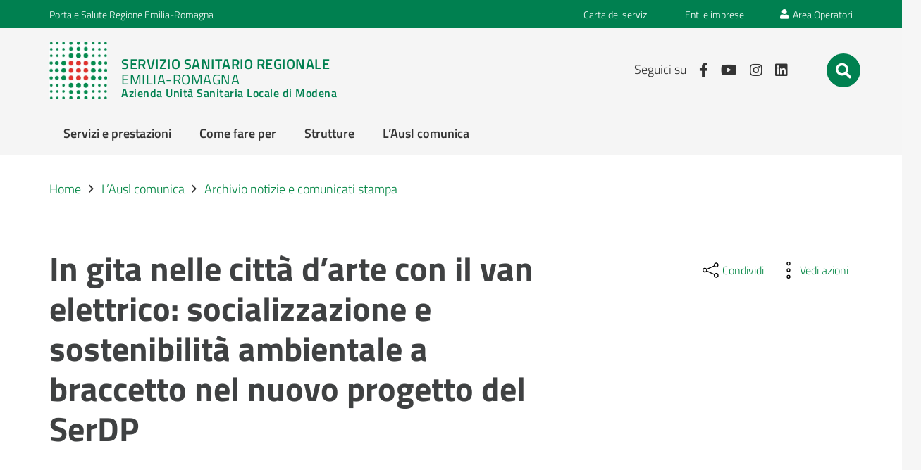

--- FILE ---
content_type: application/x-javascript; charset=utf-8
request_url: https://www.ausl.mo.it/wp-content/cache/minify/c95a7.js?x75285
body_size: 16459
content:
jQuery(function($){if($('#luogo-tel').find('t').text().trim()!=""){$('#luogo-tel').removeClass('hidden');$('.asl-luogo-el').find('t').parents('.asl-luogo-el').removeClass('hidden');}
if($('#luogo-hour').find('.asl-luogo-el > span').text().trim()!=""){$('#luogo-hour').removeClass('hidden');$('.asl-luogo-el').find('t').parents('.asl-luogo-el').removeClass('hidden');}
if($('#luogo-autobus').find('.post_custom_field').text().trim()!=""){$('#luogo-autobus').removeClass('hidden');}
if($('#luogo-parcheggio').find('.post_custom_field').text().trim()!=""){$('#luogo-parcheggio').removeClass('hidden');}
if($('#luogo-info').find('.post_custom_field').text().trim()!=""){$('#luogo-info').removeClass('hidden');}
if($('#luogo-child').find('.w-grid-list').text().trim()!=""){$('#luogo-child').removeClass('hidden');}});jQuery(function($){$(".asl-doc").find(".attach-list").parents(".asl-doc").removeClass('hidden');});function asl_serialize(obj){var str=[];for(var key in obj){if(obj.hasOwnProperty(key)&&obj[key])
str.push(encodeURIComponent(key)+'='+encodeURIComponent(obj[key]));}
return str.join('&');}
function update_mlp_url(){var newUrl='';var mlp_nome=jQuery('#mlp-nome').val().trim().toLowerCase();var mlp_luogo=jQuery('#mlp-luogo').val().trim().toLowerCase();var mlp_disciplina_selected_value=jQuery("#mlp-disciplina").find("option:selected").val();if(mlp_nome||mlp_disciplina_selected_value||mlp_luogo){var params={nome:mlp_nome,disciplina:mlp_disciplina_selected_value,luogo:mlp_luogo};var currentUrl=window.location.href;var baseUrl=currentUrl.split('?')[0];var serializedParams=asl_serialize(params);if(serializedParams!='')
newUrl=baseUrl+'?'+serializedParams;else
newUrl=baseUrl;history.pushState(null,'',newUrl);}}
function readParamsFromUrlMLP(){var urlParams=new URLSearchParams(window.location.search);var nome=urlParams.has('nome')?decodeURIComponent(urlParams.get('nome')):'';var disciplina=urlParams.has('disciplina')?decodeURIComponent(urlParams.get('disciplina')):0;var luogo=urlParams.has('luogo')?decodeURIComponent(urlParams.get('luogo')):0;if(nome!='')
jQuery('#mlp-nome').val(nome).trigger("paste");if(disciplina!=0)
jQuery('#mlp-disciplina').val(disciplina).trigger("change");if(luogo!='')
jQuery('#mlp-luogo').val(luogo).trigger("paste");}
jQuery(function($){if($("#mlp-list").length>0){readParamsFromUrlMLP();}
var timer;$("#mlp-nome").on("keyup paste",function(el){mlp_search();});$("#mlp-disciplina").on("change",function(el){mlp_search();});$("#mlp-luogo").on("keyup paste",function(el){mlp_search();});function mlp_search(){$('#nothing-found').hide();clearTimeout(timer);timer=setTimeout(function(){load_spinner_search();var mlp_nome_searched=($("#mlp-nome").val()).trim().toLowerCase();var mlp_nome_searched_array=mlp_nome_searched.split(" ");var mlp_disciplina_selected_val=($("#mlp-disciplina").val()).trim();var mlp_disciplina_selected=($("#mlp-disciplina option:selected").text()).trim();var mlp_luogo_searched=($("#mlp-luogo").val()).trim();var mlp_luogo_searched_array=mlp_luogo_searched.split(" ");$("#mlp-list article").each(function(index){var not_found=false;var mlp_nome=$(this).find(".mlp-nome").text();mlp_nome=mlp_nome.replace("’","'");mlp_nome_searched_array.forEach(function(mlp_nome_search,index){var mlp_nome_low=mlp_nome.toLowerCase();if(!mlp_nome_low.includes(mlp_nome_search)){not_found=true;}});var mlp_disciplina=$(this).find(".mlp-disciplina").text();if(mlp_disciplina&&!mlp_disciplina.toLowerCase().includes(mlp_disciplina_selected.toLowerCase())&&mlp_disciplina_selected_val!=1)
not_found=true;var mlp_luogo=$(this).find(".mlp-indirizzo").text();mlp_luogo_searched_array.forEach(function(mlp_luogo_search,index){if(!mlp_luogo.toLowerCase().includes(mlp_luogo_search.toLowerCase())){not_found=true;}});if(not_found){$(this).addClass("h-title");}else{$(this).removeClass("h-title");}});var count=$('#mlp-list article').not('.h-title').length;hide_spinner(count);update_mlp_url();},500);}});function update_mdf_url(){var mdf_nome=jQuery('#mdf-nome').val().trim().toLowerCase();var mdf_city_selected_value=jQuery("#mdf-comune").find("option:selected").val();if(mdf_nome||mdf_city_selected_value){var params={nome:mdf_nome,city:mdf_city_selected_value};var currentUrl=window.location.href;var baseUrl=currentUrl.split('?')[0];var newUrl=baseUrl+'?'+asl_serialize(params);history.pushState(null,'',newUrl);}}
function readParamsFromUrl(){var urlParams=new URLSearchParams(window.location.search);var mdf_nome=urlParams.has('nome')?decodeURIComponent(urlParams.get('nome')):'';var mdf_city_selected_value=urlParams.has('city')?decodeURIComponent(urlParams.get('city')):0;if(mdf_nome!='')
jQuery('#mdf-nome').val(mdf_nome).trigger("paste");if(mdf_city_selected_value!=0)
jQuery('#mdf-comune').val(mdf_city_selected_value).trigger("change");}
jQuery(function($){if($("#mdf-list").length>0){readParamsFromUrl();}
var timer;$("#mdf-nome").on("keyup paste",function(el){mdf_search();});$("#mdf-comune").on("change",function(el){mdf_search();});function mdf_search(){$('#nothing-found').hide();clearTimeout(timer);timer=setTimeout(function(){load_spinner_search();var mdf_nome_searched=($('#mdf-nome').val()).trim().toLowerCase();var mdf_nome_searched_array=mdf_nome_searched.split(" ");var mdf_city_selected=($("#mdf-comune").find("option:selected").text()).trim();var mdf_city_selected_value=$("#mdf-comune").find("option:selected").val();$("#mdf-list article").each(function(index){var not_found=false;var mdf_nome=$(this).find(".mdf-nome").text();mdf_nome_searched_array.forEach(function(mdf_nome_search,index){var mdf_nome_low=mdf_nome.toLowerCase();mdf_nome_low=mdf_nome_low.replace("’","'");if(!mdf_nome_low.includes(mdf_nome_search)){not_found=true;}});var city_array=[];$(this).find("li").each(function(index){var mdf_indirizzo=$(this).text();var mdf_city=mdf_indirizzo.split(',').pop().trim();city_array.push(mdf_city);});if(!city_array.includes(mdf_city_selected)&&mdf_city_selected_value!=0){not_found=true;}
if(not_found){$(this).addClass("h-title");}else{$(this).removeClass("h-title");}});var count=$('#mdf-list article').not('.h-title').length;hide_spinner(count);update_mdf_url();},500);}});function readParamsFromUrlLuoghi(){var urlParams=new URLSearchParams(window.location.search);var nome=urlParams.has('nome')?decodeURIComponent(urlParams.get('nome')):'';var tipologia=urlParams.has('tipologia')?decodeURIComponent(urlParams.get('tipologia')):'';var distretto=urlParams.has('distretto')?decodeURIComponent(urlParams.get('distretto')):'';var comune=urlParams.has('comune')?decodeURIComponent(urlParams.get('comune')):'';if(nome!='')
jQuery('#luogo-name').val(nome).trigger("paste");if(tipologia!='')
jQuery('#luogo-tipologia').val(tipologia).trigger("change");if(distretto!='')
jQuery('#luogo-distretto').val(distretto).trigger("change");if(comune!='')
jQuery('#luogo-comune').val(comune).trigger("change");}
function update_luoghi_url(){var nome=jQuery('#luogo-name').val().trim().toLowerCase();var luogo_tipologia_selected_value=jQuery("#luogo-tipologia").find("option:selected").val();var luogo_distretto_selected_value=jQuery("#luogo-distretto").find("option:selected").val();var luogo_comune_selected_value=jQuery("#luogo-comune").find("option:selected").val();var currentUrl=window.location.href;var baseUrl=currentUrl.split('?')[0];if(currentUrl!=baseUrl||nome||luogo_tipologia_selected_value||luogo_distretto_selected_value||luogo_comune_selected_value){var params={nome:nome,tipologia:luogo_tipologia_selected_value,distretto:luogo_distretto_selected_value,comune:luogo_comune_selected_value,};var newUrl=baseUrl+'?'+asl_serialize(params);history.pushState(null,'',newUrl);}}
jQuery(function($){if($("#us_grid_places").length>0){checkLuogoTipologia();readParamsFromUrlLuoghi();}
console.log("places search ready!");if(($("#luogo-name").length&&$("#luogo-name").val()!='')||($("#luogo-tipologia").length&&$("#luogo-tipologia").val()!='')||($("#luogo-distretto").length&&$("#luogo-distretto").val()!='')){placeFilter();}
$(document).on('keyup paste','#luogo-name',function(){placeFilter();});$(document).on('change','#luogo-tipologia,  #luogo-comune',function(){placeFilter();});$(document).on('change','#luogo-distretto',function(){if($(this).find("option:selected").text().trim()!=$("#luogo-comune option:selected").attr("city-distr"))
$("#luogo-comune option[value='']").prop("selected",true);placeFilter();});});function checkLuogoTipologia(){var luogoTipologiaVal=jQuery("#luogo-tipologia").val();var luogoNameVal=jQuery("#luogo-name").val().trim();var luogoDistrettoVal=jQuery("#luogo-distretto").val().trim();var luogoComuneVal=jQuery("#luogo-comune").val().trim();if(luogoTipologiaVal!=""||luogoNameVal!=""||luogoDistrettoVal!=""||luogoComuneVal!=""){jQuery('.tipologia_luogo_box').addClass('h-title');return true;}else{jQuery('article:not(.tipologia_luogo_box)').addClass('h-title');jQuery('.tipologia_luogo_box').removeClass('h-title');return false;}}
var timer;function placeFilter(){clearTimeout(timer);jQuery('#nothing-found').hide();timer=setTimeout(function(){load_spinner();place_searched=(jQuery("#luogo-name").val()).trim();var place_searched_array=place_searched.split(" ");place_tipologia_selected=(jQuery("#luogo-tipologia").find("option:selected").text()).trim();place_tipologia_selected_value=jQuery("#luogo-tipologia").find("option:selected").val();place_district_selected=(jQuery("#luogo-distretto").find("option:selected").text()).trim();place_district_selected_value=jQuery("#luogo-distretto").find("option:selected").val();place_city_selected=(jQuery("#luogo-comune").find("option:selected").text()).trim();place_city_selected_value=jQuery("#luogo-comune").find("option:selected").val();if(place_district_selected!=""){jQuery("#luogo-comune option").each(function(index){jQuery(this).attr("hidden",false);if(jQuery(this).attr("city-distr")!=place_district_selected&&jQuery(this).attr("value")!=""&&place_district_selected_value!="")
jQuery(this).attr("hidden",true);});}
if(!checkLuogoTipologia()){update_luoghi_url();return;}
jQuery("#us_grid_places article:not(.tipologia_luogo_box)").each(function(index){var not_found=false;place_title=jQuery(this).find(".post_title a").text();place_type=jQuery(this).attr("data-type")?jQuery(this).attr("data-type"):'';place_dstr=jQuery(this).attr("data-district")?jQuery(this).attr("data-district"):'';place_city=jQuery(this).attr("data-city")?jQuery(this).attr("data-city"):'';place_searched_array.forEach(function(place_search,index){if(!place_title.toLowerCase().includes(place_search.toLowerCase())){not_found=true;}});if(!place_type.toLowerCase().includes(place_tipologia_selected.toLowerCase())&&place_tipologia_selected_value!="")
not_found=true;if(!place_dstr.toLowerCase().includes(place_district_selected.toLowerCase())&&place_district_selected_value!="")
not_found=true;if(!place_city.toLowerCase().includes(place_city_selected.toLowerCase())&&place_city_selected_value!="")
not_found=true;if(not_found){jQuery(this).addClass("h-title");}else{jQuery(this).removeClass("h-title");}});var count=jQuery('#us_grid_places article').not('.h-title').length;hide_spinner(count);update_luoghi_url();},500);}
function selezionaOpzione(value){var select_tipologia=document.getElementById("luogo-tipologia");for(var i=0;i<select_tipologia.options.length;i++){if(select_tipologia.options[i].value===value){select_tipologia.selectedIndex=i;break;}}
jQuery(select_tipologia).trigger("change");}
function load_spinner(){jQuery("#mlp-list").hide().delay(400).fadeIn(100);jQuery("#mdf-list").hide().delay(400).fadeIn(100);jQuery("#us_grid_places").hide().delay(400).fadeIn(100);jQuery("#spinner-load").show().delay(400).fadeOut(1);}
function load_spinner_search(){jQuery("#mlp-list").hide();jQuery("#mdf-list").hide();jQuery("#us_grid_places").hide();jQuery("#spinner-load").show();}
function hide_spinner(count){jQuery("#mlp-list").delay(400).fadeIn(100);jQuery("#mdf-list").delay(400).fadeIn(100);jQuery("#us_grid_places").delay(400).fadeIn(100);jQuery("#spinner-load").delay(400).fadeOut(1);if(count==0)
jQuery('#nothing-found').delay(400).fadeIn(1);}
jQuery(function($){$(document).on("click",function(e){if(!$(e.target).closest(".btn-share").length){$(".btn-share").next(".dropdown-share").hide();}});$(".btn-share").on("click",function(){if($(this).next(".dropdown-share").css('display')=='none'){$(".btn-share").next(".dropdown-share").hide();$(this).next(".dropdown-share").fadeIn(300);}else{$(this).next(".dropdown-share").hide();}});$(".item-share").on("click",function(){var title=jQuery("h1.post_title").text();var titleEncoded=encodeURI(title);switch($(this).attr('id')){case"share-facebook":window.open("https://www.facebook.com/sharer/sharer.php?u="+window.location.href,"_blank");break;case"share-twitter":window.open("https://twitter.com/intent/tweet?url="+window.location.href,"_blank");break;case"share-linkedin":window.open("https://www.linkedin.com/shareArticle?mini=true&url="+window.location.href+"&title="+titleEncoded,"_blank");break;case"share-whatsapp":window.open("https://api.whatsapp.com/send?phone=&text="+window.location.href,"_blank");break;case"share-telegram":window.open("https://t.me/share/url?url="+window.location.href,"_blank");break;case"share-print":window.print();break;case"share-email":window.location.href="mailto:?subject="+titleEncoded+"&body="+window.location.href;break;}});});function createForm(){jQuery.redirect("/luogo",{"luogo_name":document.getElementById('luogo-name').value,"distretto_luogo":document.getElementById('luogo-distretto').value,"comune_luogo":document.getElementById('luogo-comune').value,"tipologia_luogo":document.getElementById('luogo-tipologia').value});}
jQuery(document).ready(function(){var $rating=jQuery('.rating');var $stars=$rating.find('.rating-star');var $rating1=jQuery('.fieldset-rating-one');var $rating2=jQuery('.fieldset-rating-two');var $radioButtons1=jQuery('input[name="rating1"]');var $radioButtons2=jQuery('input[name="rating2"]');var $nextButton=jQuery('#rating').find('.btn-next');var $backButton=jQuery('#rating').find('.btn-back');var $step1=jQuery('.d-none[data-step="1"]');var $step2=jQuery('.d-none[data-step="2"]');var $cardRating1=jQuery('.cmp-rating__card-first');var $cardRating2=jQuery('.cmp-rating__card-second');var step2Completed=false;var starNumberGlobal=0;var radioChoiceGlobal='radio-0';$radioButtons1.on('change',function(){var selectedValue=jQuery(this).val();if(selectedValue)
$nextButton.prop('disabled',false);else
$nextButton.prop('disabled',true);radioChoiceGlobal=jQuery(this).attr('id');});$radioButtons2.on('change',function(){var selectedValue=jQuery(this).val();if(selectedValue)
$nextButton.prop('disabled',false);else
$nextButton.prop('disabled',true);radioChoiceGlobal=jQuery(this).attr('id');});$stars.each(function(index){jQuery(this).on('click',function(){showStep1(jQuery(this).attr('data-element'));goBackFunction();});});$nextButton.on('click',function(){if(!$step2.hasClass('d-none')&&!step2Completed){sendFeedback();}
else if($step2.hasClass('d-none')){$step1.addClass('d-none');if(!$rating1.hasClass('d-none'))
$rating1.addClass('d-none');else
$rating2.addClass('d-none');$step2.removeClass('d-none');jQuery('textarea[name="feedback-textarea"]').focus();}});$backButton.on('click',function(){showStep1($stars.attr('data-element'));goBackFunction();});function showStep1(dataIndex){starNumberGlobal=dataIndex.match(/\d+/)[0];$step1.removeClass('d-none');jQuery('.form-rating').removeClass('d-none');if(starNumberGlobal>3){showRating1();}
else{showRating2();}}
function showRating2(){$nextButton.prop('disabled',true);$rating2.removeClass('d-none');$rating1.addClass('d-none');}
function showRating1(){$nextButton.prop('disabled',true);$rating1.removeClass('d-none');$rating2.addClass('d-none');}
function goBackFunction(){if(!$step2.hasClass('d-none'))
{$step2.addClass('d-none');$nextButton.prop('disabled',false);}
else
return;}
function sendFeedback(){var rating=starNumberGlobal;var radioChoice=jQuery('label[for="'+radioChoiceGlobal+'"]').text();var reviewText=jQuery('textarea[name="feedback-textarea"]').val();var formData={titlePage:document.title,urlPage:window.location.href,rating:rating,radioChoice:radioChoice,details:reviewText};jQuery.ajax({url:'/wp-admin/admin-ajax.php',type:'POST',data:{'data':formData,'action':'feedback_data'},success:function(response){console.log(response);showStep3();},error:function(xhr,status,error){console.log(error);showStep3();$cardRating2.find('#rating-feedback').text('Ops, qualcosa è andato storto.');}});}
function showStep3(){$step2.addClass('d-none');jQuery('.form-rating').addClass('d-none');$cardRating1.addClass('d-none');$cardRating2.removeClass('d-none');}});

--- FILE ---
content_type: application/x-javascript; charset=utf-8
request_url: https://www.ausl.mo.it/wp-content/cache/minify/ded7f.js?x75285
body_size: 3019
content:
jQuery(function($){$('.aggregatore').each(function(){var div_aggregatore=$(this);var buttons=$(this).find('button[class^="button_page_"]');console.log("buttons "+buttons);var numButtons=buttons.length
var currentPage=0;$(this).find(".button_page_0").addClass("aggregatore-selected-button");var buttonsPerPage=3;updateButtons(div_aggregatore,currentPage,numButtons,buttonsPerPage);$(this).find('.next_arrow').click(function(){div_aggregatore.find(".button_page_"+(currentPage+1)).trigger("click");});$(this).find('.prev_arrow').click(function(){div_aggregatore.find(".button_page_"+(currentPage-1)).trigger("click");});buttons.click(function(){buttons.each(function(){$(this).removeClass('aggregatore-selected-button');});$(this).addClass('aggregatore-selected-button');var num=Number($(this).attr('class').match(/button_page_(\d+)/)[1]);currentPage=num;div_aggregatore.find("div[class^='page_n_']").each(function(){var divNum=Number($(this).attr('class').match(/page_n_(\d+)/)[1]);if(divNum!=num){$(this).addClass('aggregatore-hide-post');}else{$(this).removeClass('aggregatore-hide-post');}});updateButtons(div_aggregatore,currentPage,numButtons,buttonsPerPage);});});function updateButtons(div_aggregatore,currentPage,numButtons,buttonsPerPage){console.log(div_aggregatore);console.log("currentPage "+currentPage);console.log("numButtons "+numButtons);console.log("buttonsPerPage "+buttonsPerPage);if(numButtons>6){var buttons=div_aggregatore.find("button[class^='button_page_']")
if(currentPage<3){buttons.hide();buttons.slice(0,5).show();div_aggregatore.find('.button_more_first').hide();div_aggregatore.find('.button_more_last').show();div_aggregatore.find('.button_page_'+(numButtons-1)).show();}
else if((numButtons-currentPage)<5){buttons.hide();buttons.slice(numButtons-5,numButtons).show();div_aggregatore.find('.button_more_last').hide();div_aggregatore.find('.button_more_first').show();div_aggregatore.find('.button_page_0').show();}
else{var startIndex=currentPage-1;var endIndex=Math.min(startIndex+buttonsPerPage,numButtons);buttons.hide();buttons.slice(startIndex,endIndex).show();div_aggregatore.find(".button_page_0").show();div_aggregatore.find('.button_more_last').show();div_aggregatore.find('.button_more_first').show();div_aggregatore.find('.button_page_'+(numButtons-1)).show();}}}});jQuery(function($){$('.pagination-button').on('click',function(){let postsContainer=$(this).parents('.aggregatore').find('.posts-container');let offset=$(this).data('offset');let break_after=$(this).data('break');let postNumber=postsContainer.data('post-number');let postOrder=postsContainer.data('post-order');let postOrderRadio=postsContainer.data('post-order-radio');let opzioni=postsContainer.data('opzioni');let excludePosts=postsContainer.data('exclude-posts');let selectTax=postsContainer.data('select-tax');let boxStyle=postsContainer.data('box-style');let titleFull=postsContainer.data('title-full');let data={action:'load_more_posts',post_number:postNumber,offset:offset,break_after:break_after,post_order:postOrder,post_order_radio:postOrderRadio,opzioni:opzioni,exclude_posts:excludePosts,select_tax:selectTax,box_style:boxStyle,title_full:titleFull};$.post('/wp-admin/admin-ajax.php',data,function(response){postsContainer.html(response);});});});